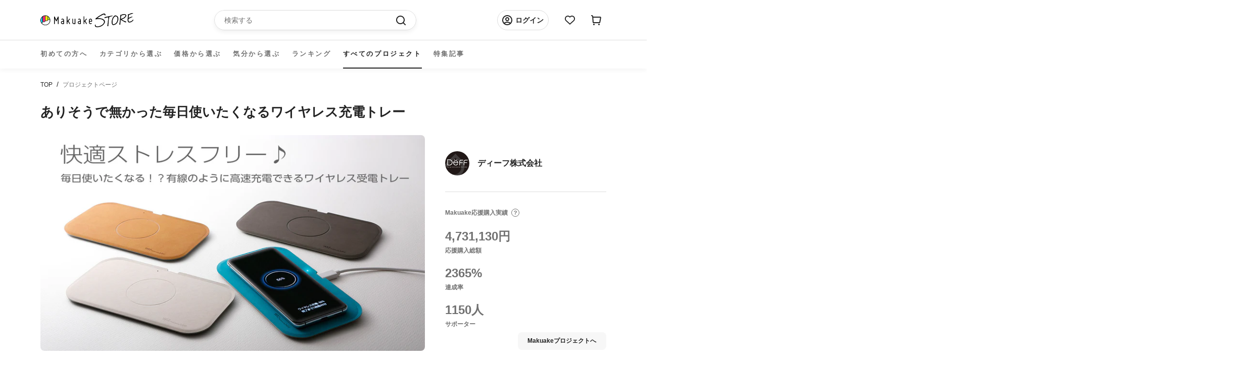

--- FILE ---
content_type: text/javascript
request_url: https://store.makuake.com/cdn/shop/t/73/compiled_assets/scripts.js?v=15438
body_size: 1691
content:
(function(){var __sections__={};(function(){for(var i=0,s=document.getElementById("sections-script").getAttribute("data-sections").split(",");i<s.length;i++)__sections__[s[i]]=!0})(),function(){if(__sections__["main-customers-login"])try{let checkBreakPoint2=function(){w=$(window).width(),w<=767?$(".login_info_icon").on("click",function(){$(".login_inner").toggleClass("active")}):$(".login_info_icon").hover(function(){$(".login_inner").toggleClass("active")})};var checkBreakPoint=checkBreakPoint2;$(window).resize(function(){checkBreakPoint2()}),checkBreakPoint2(),$(function(){$(".login_info_content").hasClass("active")?$(".login_info_icon").addClass("active"):$(".login_info_icon").removeClass("active")})}catch(e){console.error(e)}}(),function(){if(__sections__["main-customers-register-orig"])try{$("form#create_customer").submit(function(e){$("#create_password").val()==$("#password_confirm").val()||($(".password_match").fadeIn("slow"),e.preventDefault())})}catch(e){console.error(e)}}(),function(){if(!(!__sections__.main_visual_slider&&!Shopify.designMode))try{var $sliders=$(".main_visual_slider");$(".main_visual_section").each(function(){var $this=$(this),slick=$this.find($sliders).slick({autoplay:!0,autoplaySpeed:5e3,slidesToShow:1,slidesToScroll:1,variableWidth:!0,adaptiveHeight:!1,arrows:!0,dotsClass:"slider-dots",prevArrow:'<img src="https://cdn.shopify.com/s/files/1/0613/7747/8890/files/top_slide_arrow_left.svg?v=1655871527" class="slide-arrow prev-arrow">',nextArrow:'<img src="https://cdn.shopify.com/s/files/1/0613/7747/8890/files/top_slide_arrow_right.svg?v=1655871527" class="slide-arrow next-arrow">',dots:!0,centerMode:!0,centerPadding:"200px",pauseOnHover:!1,pauseOnFocus:!1,responsive:[{breakpoint:768,settings:{slidesToShow:1,centerPadding:"0px"}}]})})}catch(e){console.error(e)}}(),function(){if(!(!__sections__.pickup_blog&&!Shopify.designMode))try{var $sliders=$(".pickup_blog_slider"),$progressBar=$(".pickup_blog_progress"),$progressBarLabel=$(".pickup_blog_slider_label");$sliders.on("beforeChange",function(event,slick,currentSlide,nextSlide){var calc=nextSlide/(slick.slideCount-1)*100;$progressBar.css("background-size",calc+"% 100%").attr("aria-valuenow",calc),$progressBarLabel.text(calc+"% completed")}),$(".pickup_blog_section").each(function(){var $this=$(this),slick=$this.find($sliders).slick({autoplay:!1,slidesToScroll:1,variableWidth:!0,adaptiveHeight:!0,arrows:!0,dots:!1,pauseOnHover:!1,pauseOnFocus:!1,infinite:!1,prevArrow:'<img src="https://cdn.shopify.com/s/files/1/0624/2703/7920/files/slide_arrow_left.svg?v=1666095845" class="rannking_slide_arrow rannking_prev_arrow">',nextArrow:'<img src="https://cdn.shopify.com/s/files/1/0624/2703/7920/files/slide_arrow_right.svg?v=1666095845" class="rannking_slide_arrow rannking_next_arrow">'})})}catch(e){console.error(e)}}(),function(){if(!(!__sections__.project_kv&&!Shopify.designMode))try{let checkBreakPoint2=function(){w=$(window).width(),w<=767?$(".project_result_title_icon").on("click",function(){$(".project_result_explanation_content").toggleClass("active")}):$(".project_result_title_icon").hover(function(){$(".project_result_explanation_content").toggleClass("active")})};var checkBreakPoint=checkBreakPoint2;$(window).resize(function(){checkBreakPoint2()}),checkBreakPoint2()}catch(e){console.error(e)}}(),function(){if(!(!__sections__.ranking_collection&&!Shopify.designMode))try{var $sliders=$("#ranking_collections"),$progressBar=$(".ranking_collection_progress"),$progressBarLabel=$(".ranking_collection_slider_label");$sliders.on("beforeChange",function(event,slick,currentSlide,nextSlide){var calc=nextSlide/(slick.slideCount-1)*100;$progressBar.css("background-size",calc+"% 100%").attr("aria-valuenow",calc),$progressBarLabel.text(calc+"% completed")});const defineSlider=()=>{$sliders.slick({slidesToScroll:1,variableWidth:!0,adaptiveHeight:!1,arrows:!0,dots:!1,pauseOnHover:!1,pauseOnFocus:!1,prevArrow:'<img src="https://cdn.shopify.com/s/files/1/0646/8609/6619/files/slide_arrow_left05.svg?v=1664973665" class="rannking_slide_arrow rannking_prev_arrow">',nextArrow:'<img src="https://cdn.shopify.com/s/files/1/0646/8609/6619/files/slide_arrow_right05.svg?v=1664973732" class="rannking_slide_arrow rannking_next_arrow">'})};let shopDomain=$("#shop_url").val();const query=handle=>`
  {
    collectionByHandle(handle: "${handle}") {
      id,
      onlineStoreUrl,
      title,
      handle
      image {
        url
      }
      productsPrice: products(first: 1 sortKey: PRICE) {
        nodes {
          id
          availableForSale
          priceRange {
            minVariantPrice {
              amount
              currencyCode
            }
            maxVariantPrice {
              amount
              currencyCode
            }
          }
        }
      }
      products: products(first: 1 filters: { available: true }) {
        nodes {
          id
          availableForSale
          productType
          vendor
          metafield(namespace: "vendor", key: "vendor") {
            namespace
            value
          }
        }
      }
    }
  }
`,API_ENDPOINT="/api/2024-04/graphql.json",headers=new Headers({"Content-Type":"application/json",Accept:"application/json","X-Shopify-Storefront-Access-Token":"d8b296738480b7a9b18ce8c0ab892532"}),STORE_API_DOMAIN="https://api.makuakestore.com/public",numberFormat=(value,numberPrefix)=>{const money=Math.floor(value);if(money<1e3)return`${money}${numberPrefix}`;const rx=/(\d+)(\d{3})/,replaceText=w2=>{for(;rx.test(w2);)w2=w2.replace(rx,"$1,$2");return`${w2}${numberPrefix}`};return String(money).replace(/^\d+/,replaceText)},setLoading=isLoading=>{isLoading?$("#ranking_collections").append('<div id="loader-wrapper"><div class="loader"></div></div>'):$("#loader-wrapper").remove()},displayRankingList=listCollection=>{let collectionCount=0;listCollection.map(collection=>{if(collection!==null&&collection.products.nodes.length>0&&collectionCount<5){const product=collection?.products?.nodes[0],collectionElement=document.createElement("a");collectionElement.className=`ranking_collection_one ranking_collection_one--${sectionID}`,collectionElement.href=`${shopDomain}/collections/${collection?.handle}`,collection?.image?.url?img=`<img
        src="${collection?.image?.url}&width=800"
        loading="lazy"
        alt="${collection?.title}">`:img="";const priceMin=collection?.productsPrice?.nodes[0]?.priceRange?.minVariantPrice?.amount,priceFormat=priceMin?numberFormat(priceMin,"\u5186\u301C"):"",isSoldOut=!(collection?.products?.nodes?.length>0),vendor=product?.metafield?.value?.length>10?product?.metafield?.value?.substr(0,7)+"...":product?.metafield?.value;productInfo=`
          <div class="ranking_collection_info">
            <p class="ranking_collection_brand">${vendor}</p>
            <p class="ranking_collection_price">${isSoldOut?"\u58F2\u308A\u5207\u308C":priceFormat}</p>
          </div>`,collectionElement.innerHTML=`
      <span class="ranking_collection_num${collectionCount+1}">${collectionCount+1}</span>
      <div class="ranking_collection_img">
        ${img}
      </div>
      <h5 class="ranking_collection_title">${collection?.title}</h5>
      ${productInfo}`,$("#ranking_collections").append(collectionElement),collectionCount++}})};(async()=>{setLoading(!0);const endpointRanking=`${STORE_API_DOMAIN}/rankings?type=weekly_project`;try{const dataRanking=await(await fetch(endpointRanking)).json();if(dataRanking.items.length==0){setLoading(!1),$("#ranking_collections").append('<p class="emptyRanking" style="text-align: center; display: block; width: 100%; margin-bottom: 20px; color: #8e8e8e; display: flex; align-items: center; justify-content: center;"><strong>\u6B63\u5E38\u306B\u30C7\u30FC\u30BF\u3092\u53D6\u308A\u8FBC\u3081\u307E\u305B\u3093\u3067\u3057\u305F</strong></p>');return}else{const listCollection=await Promise.all(dataRanking.items.map(async item=>(await(await fetch(API_ENDPOINT,{method:"POST",headers,body:JSON.stringify({query:query(item.objectKey)})})).json()).data.collectionByHandle));displayRankingList(listCollection),setLoading(!1),defineSlider()}}catch(err){setLoading(!1),console.log(err)}})()}catch(e){console.error(e)}}(),function(){if(!(!__sections__["season-recommend"]&&!Shopify.designMode))try{var $sliders=$(".ranking_collection_slider"),$progressBar=$(".ranking_collection_progress"),$progressBarLabel=$(".ranking_collection_slider_label");$sliders.on("beforeChange",function(event,slick,currentSlide,nextSlide){var calc=nextSlide/(slick.slideCount-1)*100;$progressBar.css("background-size",calc+"% 100%").attr("aria-valuenow",calc),$progressBarLabel.text(calc+"% completed")}),$(".ranking_collection_section").each(function(){var $this=$(this),slick=$this.find($sliders).slick({slidesToScroll:1,variableWidth:!0,adaptiveHeight:!1,arrows:!0,dots:!1,pauseOnHover:!1,pauseOnFocus:!1,prevArrow:'<img src="https://cdn.shopify.com/s/files/1/0624/2703/7920/files/slide_arrow_left.svg?v=1666095845" class="rannking_slide_arrow rannking_prev_arrow">',nextArrow:'<img src="https://cdn.shopify.com/s/files/1/0624/2703/7920/files/slide_arrow_right.svg?v=1666095845" class="rannking_slide_arrow rannking_next_arrow">'})})}catch(e){console.error(e)}}(),function(){if(!(!__sections__["weekly-recommend"]&&!Shopify.designMode))try{var $sliders=$(".ranking_collection_slider"),$progressBar=$(".ranking_collection_progress"),$progressBarLabel=$(".ranking_collection_slider_label");$sliders.on("beforeChange",function(event,slick,currentSlide,nextSlide){var calc=nextSlide/(slick.slideCount-1)*100;$progressBar.css("background-size",calc+"% 100%").attr("aria-valuenow",calc),$progressBarLabel.text(calc+"% completed")}),$(".ranking_collection_section").each(function(){var $this=$(this),slick=$this.find($sliders).slick({slidesToScroll:1,variableWidth:!0,adaptiveHeight:!1,arrows:!0,dots:!1,pauseOnHover:!1,pauseOnFocus:!1,prevArrow:'<img src="https://cdn.shopify.com/s/files/1/0624/2703/7920/files/slide_arrow_left.svg?v=1666095845" class="rannking_slide_arrow rannking_prev_arrow">',nextArrow:'<img src="https://cdn.shopify.com/s/files/1/0624/2703/7920/files/slide_arrow_right.svg?v=1666095845" class="rannking_slide_arrow rannking_next_arrow">'})})}catch(e){console.error(e)}}()})();
//# sourceMappingURL=/cdn/shop/t/73/compiled_assets/scripts.js.map?v=15438
